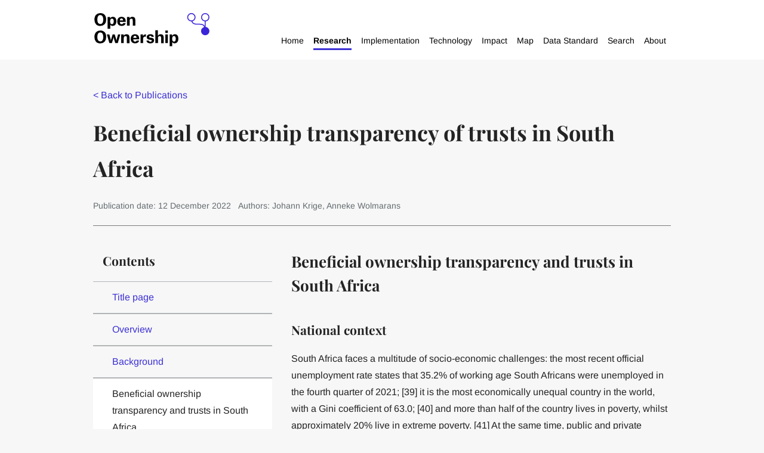

--- FILE ---
content_type: text/html; charset=utf-8
request_url: https://www.openownership.org/en/publications/beneficial-ownership-transparency-of-trusts-in-south-africa/beneficial-ownership-transparency-and-trusts-in-south-africa/
body_size: 18201
content:



<!DOCTYPE html>
<!--[if lt IE 7]>      <html class="no-js lt-ie9 lt-ie8 lt-ie7" lang="en"> <![endif]-->
<!--[if IE 7]>         <html class="no-js lt-ie9 lt-ie8" lang="en"> <![endif]-->
<!--[if IE 8]>         <html class="no-js lt-ie9" lang="en"> <![endif]-->
<!--[if gt IE 8]><!--> <html class="no-js" lang="en"> <!--<![endif]-->
    <head>
        
<meta charset="utf-8" />
<meta http-equiv="X-UA-Compatible" content="IE=edge" />
<meta name="viewport" content="width=device-width, initial-scale=1, maximum-scale=5" />

<title>Beneficial ownership transparency and trusts in South Africa | openownership.org</title>

<meta name="description" content="National contextSouth Africa faces a multitude of socio-economic challenges: the most recent official unemployment rate states that 35.2% of working age South Africans were unemployed in the..." />

<meta property="og:title" content="Beneficial ownership transparency and trusts in South Africa" />
<meta property="og:description" content="National contextSouth Africa faces a multitude of socio-economic challenges: the most recent official unemployment rate states that 35.2% of working age South Africans were unemployed in the...">
<meta property="og:site_name" content="openownership.org">
<meta property="og:type" content="website">
<meta property="og:url" content="https://www.openownership.org/en/publications/beneficial-ownership-transparency-of-trusts-in-south-africa/beneficial-ownership-transparency-and-trusts-in-south-africa/">

<meta property="og:image" content="https://oo.hacdn.io/media/images/New_logo.2e16d0ba.fill-1200x630.png" />
<meta property="og:image:width" content="1200" />
<meta property="og:image:height" content="630" />
<meta property="og:image:type" content="image/jpeg">
<meta property="og:image:url" content="https://oo.hacdn.io/media/images/New_logo.2e16d0ba.fill-1200x630.png" />
<meta property="og:image:secure_url" content="https://oo.hacdn.io/media/images/New_logo.2e16d0ba.fill-1200x630.png" />



<meta name="twitter:title" content="Beneficial ownership transparency and trusts in South Africa" />
<meta name="twitter:description" content="National contextSouth Africa faces a multitude of socio-economic challenges: the most recent official unemployment rate states that 35.2% of working age South Africans were unemployed in the..." />
<meta name="twitter:card" content="summary_large_image" />
<meta name="twitter:site" content="https://www.openownership.org/en/publications/beneficial-ownership-transparency-of-trusts-in-south-africa/beneficial-ownership-transparency-and-trusts-in-south-africa/" /><meta name="twitter:creator" content="https://twitter.com/openownership" />
<meta name="twitter:image:src" content="https://oo.hacdn.io/media/images/New_logo.2e16d0ba.fill-1200x630.png" />
<meta name="twitter:image:width" content="1200" />
<meta name="twitter:image:height" content="630" />



<link rel="shortcut icon" href="/static/images/favicons/favicon.5c08aa4aa694.ico">
<link rel="apple-touch-icon" sizes="180x180" href="/static/images/favicons/apple-touch-icon.58e3156eab33.png">
<link rel="icon" type="image/png" href="/static/images/favicons/favicon-32x32.7ceabe7e6d6a.png" sizes="32x32">
<link rel="icon" type="image/png" href="/static/images/favicons/favicon-16x16.8405c8eb9ab2.png" sizes="16x16">
<link rel="manifest" href="/static/images/favicons/site.e5acd0310e8e.webmanifest">
<link rel="mask-icon" href="/static/images/favicons/safari-pinned-tab.af920945bb31.svg" color="#312783">
<meta name="apple-mobile-web-app-title" content="openownership.org">
<meta name="application-name" content="openownership.org">
<meta name="msapplication-TileColor" content="#ffffff">
<meta name="msapplication-config" content="/static/images/favicons/browserconfig.e4e40b0c82d2.xml">
<meta name="theme-color" content="#ffffff">
        


        
            <script defer data-domain="openownership.org" src="https://plausible.io/js/script.file-downloads.js"></script>
        



        <link rel="stylesheet" type="text/css" href="/static/css/main.min.60f1394fd709.css"><meta name="csrf-token" content="vNtCUPDAmijXoVkbaTuyljunBGQzwO3rqqGNUo2ugCuT85UV0jXZr4ebI1RSmXWk">

    </head>
    <body class="">
        

        
            


<div class="navbar">
    <div class="contained-width navbar__wrapper">

        <a href="/" class="navbar__logo" aria-label="Open Ownership Homepage">
            <svg aria-hidden="true" xmlns="http://www.w3.org/2000/svg" viewBox="0 0 669 198"><defs><style>.cls-1{fill:#3b25d8;}</style></defs><g id="Wordmark"><path d="M0,37.43q.29-18,9.45-27.69T34.12,0Q50.19.09,59.17,9.64t9.07,27.79Q68.06,55.39,59,65T34.12,74.86Q17.77,74.77,9,65.12T0,37.43M34.12,63.52A14.69,14.69,0,0,0,47,56.9q4.44-6.52,4.53-19.47-.09-12.94-4.82-19.66a14.87,14.87,0,0,0-12.57-6.62,14.45,14.45,0,0,0-12.76,6.62q-4.44,6.53-4.54,19.66T21.27,57q4.35,6.51,12.85,6.52"/><path d="M76.8,22.68H91.26v8.23h.19a17.71,17.71,0,0,1,5.76-6.43,19,19,0,0,1,10.21-2.93A18.33,18.33,0,0,1,122,27.69q5.56,6.24,5.76,20.14-.09,12.75-5.95,19.75t-15.79,7a16.89,16.89,0,0,1-8.88-2.27,13,13,0,0,1-5-5.3h-.29V91.12h-15ZM91.64,50.76a17.26,17.26,0,0,0,2.55,9.83,9.09,9.09,0,0,0,7.84,4,8.55,8.55,0,0,0,7.66-4.16q2.75-4.26,2.74-12.38t-2.55-12.1q-2.55-4.07-7.94-4.07a9.33,9.33,0,0,0-7.37,3.59Q91.74,39,91.64,45.27Z"/><path d="M181.69,58.6a17,17,0,0,1-7.47,11.72q-6.15,4.26-16.54,4.35-12.28-.19-18.62-7.28t-6.43-19.47q.09-11.81,6.62-19.09t18.62-7.37q12.75.28,18.52,7.46t5.77,18.62v4H147.75q.48,6.81,3.12,9.93a8.87,8.87,0,0,0,7.28,3.12q4.35-.09,6.24-1.89a7.65,7.65,0,0,0,2.55-4.07ZM166.85,42.25a16.29,16.29,0,0,0-2.56-8.41,7.4,7.4,0,0,0-6.42-3,8.48,8.48,0,0,0-7.09,3.12c-1.64,2.08-2.65,5.08-3,9h19.1Z"/><path d="M222.93,43.76a36.09,36.09,0,0,0-.28-4.82,8.37,8.37,0,0,0-1.23-3.59,5.79,5.79,0,0,0-2.74-2.17,8.7,8.7,0,0,0-3.78-.76q-5,0-7.66,3t-2.55,8.6v29.3h-15V22.69h14.46V31h.19a17.11,17.11,0,0,1,6-6.61q4-2.66,10.49-2.74,9.08,0,13.14,4.72T238,40.45v32.9h-15Z"/><path d="M0,138.92q.29-18,9.48-27.76t24.73-9.77q16.11.1,25.12,9.67t9.1,27.86q-.2,18-9.29,27.68t-24.93,9.86Q17.82,176.35,9,166.69T0,138.92m34.21,26.16a14.72,14.72,0,0,0,12.89-6.63q4.45-6.54,4.55-19.53-.09-13-4.83-19.71a14.92,14.92,0,0,0-12.61-6.63,14.48,14.48,0,0,0-12.79,6.63q-4.46,6.54-4.55,19.71t4.45,19.62q4.37,6.54,12.89,6.54"/><path d="M72.35,124.14h14.5l6.73,25.59c.63,2.72,1.11,5.15,1.42,7.3s.48,3.28.48,3.41h.28c0-.13.25-1.26.76-3.41s1-4.55,1.8-7.21l7.58-25.68h12.23l7.58,25.68q1.14,4,1.8,7.21c.44,2.15.66,3.28.66,3.41h.38c0-.13.19-1.26.57-3.41s.92-4.55,1.61-7.21l6.64-25.68h13.17l-14.69,50.8h-14.5l-6.16-20.19q-1.43-5-2.46-9.95t-1-5.4h-.19q-.09.38-1.13,5.4t-2.66,9.95l-6.25,20.19H87.14Z"/><path d="M189,145.27a36.15,36.15,0,0,0-.28-4.83,8.42,8.42,0,0,0-1.23-3.6,5.84,5.84,0,0,0-2.75-2.18,8.78,8.78,0,0,0-3.79-.76q-5,0-7.68,3c-1.7,2-2.56,4.9-2.56,8.63v29.38H155.59v-50.8h14.5v8.34h.19a17.19,17.19,0,0,1,6-6.63q4-2.66,10.52-2.75,9.1,0,13.18,4.74T204,142v33H189Z"/><path d="M260.11,160.15a17,17,0,0,1-7.49,11.76q-6.15,4.26-16.58,4.36-12.33-.2-18.67-7.3t-6.45-19.53q.09-11.83,6.64-19.14t18.67-7.39q12.79.28,18.57,7.48t5.79,18.68v4h-34.5q.47,6.82,3.12,9.95a8.92,8.92,0,0,0,7.3,3.13c2.91-.07,5-.7,6.26-1.9a7.7,7.7,0,0,0,2.56-4.08Zm-14.88-16.39a16.22,16.22,0,0,0-2.56-8.44,7.42,7.42,0,0,0-6.44-3,8.5,8.5,0,0,0-7.11,3.13c-1.64,2.08-2.66,5.08-3,9h19.14Z"/><path d="M268.11,124.14h14.22v10.71h.19a17.05,17.05,0,0,1,6.91-8.63,18.23,18.23,0,0,1,9.86-2.93h.85v13.64h-2.65q-6.92-.09-10.61,2.75t-3.79,10.14v25.12h-15Z"/><path d="M332.62,138.26a5.87,5.87,0,0,0-2-4.07A9.52,9.52,0,0,0,320,134a4.57,4.57,0,0,0-1.8,3.79,4.62,4.62,0,0,0,1.32,3.41,8.61,8.61,0,0,0,4.55,1.71l8.63,1.13q7,.86,10.8,4.46T347.41,159q-.2,8.52-6.16,12.89t-15.93,4.45q-11.28-.2-16.58-4.74a15.43,15.43,0,0,1-5.69-11.46h13.84A6.49,6.49,0,0,0,319,164.8q2,1.8,6.45,1.89a10.66,10.66,0,0,0,5.88-1.42,5,5,0,0,0,2.18-4.17,4.28,4.28,0,0,0-1.24-3.5q-1.32-1.23-4.83-1.71l-8.15-1.14q-7.11-.94-11-4.64t-3.89-10.52a15.43,15.43,0,0,1,5.12-11.66q5.12-4.83,15.92-5,9.94.09,15,4.36a15,15,0,0,1,5.5,11Z"/><path d="M388,145.18a36.15,36.15,0,0,0-.28-4.83,8.3,8.3,0,0,0-1.23-3.51,5.84,5.84,0,0,0-2.75-2.18,8.78,8.78,0,0,0-3.79-.76q-5,0-7.68,3c-1.71,2-2.56,4.9-2.56,8.63v29.38H354.59V100.26h15.07v32h.19a16.26,16.26,0,0,1,5.69-6.35,18.1,18.1,0,0,1,10.23-2.84q9.11,0,13.18,4.74T403,142v33H388Z"/><path d="M412.47,101.68h15.26v13.65H412.47Zm.09,22.46h15.07v50.8H412.56Z"/><path d="M437.58,124.14h14.5v8.25h.19a17.74,17.74,0,0,1,5.78-6.45A19,19,0,0,1,468.28,123a18.39,18.39,0,0,1,14.6,6.16q5.6,6.26,5.78,20.19-.09,12.79-6,19.81t-15.83,7A16.91,16.91,0,0,1,458,173.9a13,13,0,0,1-5-5.31h-.28v24.17H437.58Zm14.88,28.15a17.29,17.29,0,0,0,2.56,9.86,9.12,9.12,0,0,0,7.86,4,8.56,8.56,0,0,0,7.68-4.17c1.83-2.85,2.75-7,2.75-12.42s-.86-9.41-2.56-12.13-4.36-4.08-8-4.08a9.39,9.39,0,0,0-7.4,3.6q-2.83,3.51-2.93,9.86Z"/></g><path id="Emblem" class="cls-1" d="M647.5,80.77V48.23a24.19,24.19,0,1,0-5.37,0V75.66a23.71,23.71,0,0,0-7.29-8.32c-7.9-5.53-18.3-5.53-30.34-5.53-11.13,0-20.75,0-27.25-4.55a20.27,20.27,0,0,1-7.08-9.63,24.23,24.23,0,1,0-6,.74h.52c2.07,5.94,5.17,10.28,9.45,13.28,7.9,5.53,18.3,5.53,30.34,5.53,11.13,0,20.75,0,27.25,4.55a20.34,20.34,0,0,1,7.09,9.63,24.19,24.19,0,1,0,8.66-.6M545.38,24.19A18.81,18.81,0,1,1,564.19,43a18.83,18.83,0,0,1-18.81-18.81m80.62,0A18.82,18.82,0,1,1,644.81,43,18.84,18.84,0,0,1,626,24.19"/></svg>
        </a>

        <div class="navbar__navigations-container">

            <button class="mobile-only navigation__toggle" aria-expanded="false" aria-label="Open navigation menu">
                Menu <svg aria-hidden="true" width="11px" height="7px" viewBox="0 0 11 7" version="1.1" xmlns="http://www.w3.org/2000/svg" xmlns:xlink="http://www.w3.org/1999/xlink">
    <g stroke="none" stroke-width="1" fill="none" fill-rule="evenodd">
        <g transform="translate(-241.000000, -28.000000)" fill="#242424">
            <g transform="translate(195.000000, 22.000000)">
                <g transform="translate(44.000000, 2.000000)">
                    <polygon transform="translate(7.500000, 7.500000) rotate(90.000000) translate(-7.500000, -7.500000) " points="4.5 7.64160427 10.5 13 10.5 2"></polygon>
                </g>
            </g>
        </g>
    </g>
</svg>
            </button>

            <nav class="navbar__main-navigation --hidden" aria-label="Main navigation">
                <ul class="navigation__level-one">

                    

                    
                        
                            
                            
                            <li class="navigation__level-one__item --no-submenu">
                                <a href="/">Home</a>
                            </li>
                        
                    
                        
                            

                            
                            <li class="navigation__level-one__item --has-submenu">
                                <a href="/research/" aria-current="page">Research</a>

                                <button aria-expanded="false" class="navigation__subnav-button --level-one">
                                    <?xml version="1.0" encoding="UTF-8"?>
<svg class="expand-icon" aria-hidden="true" width="15px" height="15px" viewBox="0 0 15 15" version="1.1" xmlns="http://www.w3.org/2000/svg" xmlns:xlink="http://www.w3.org/1999/xlink">
    <g stroke="none" stroke-width="1" fill="none" fill-rule="evenodd">
        <polygon fill="#3C31D5" points="5.98819586 8.99194336 1.24329023e-12 8.99194336 1.24329023e-12 6.24298791 5.98819586 6.24298791 5.98819586 0.0292663672 8.94371958 0.0292663672 8.94371958 6.24298791 15 6.24298791 15 8.99194336 8.94371958 8.99194336 8.94371958 15 5.98819586 15"></polygon>
    </g>
</svg>
                                    <svg class="collapse-icon" aria-hidden="true" width="15px" height="15px" viewBox="0 0 15 15" version="1.1" xmlns="http://www.w3.org/2000/svg" xmlns:xlink="http://www.w3.org/1999/xlink">
    <g stroke="none" stroke-width="1" fill="none" fill-rule="evenodd">
        <polygon id="-" fill="#3C31D5" points="0 9 0 6 15 6 15 9"></polygon>
    </g>
</svg>
                                    <span class="sr-only">Expand Research menu.</span>
                                </button>
                        
                                <ul class="navigation__level-two subnav--hidden">
                                    
                                        
                                        
                                        <li class="navigation__level-two__item --no-submenu">
                                            <a href="/publications/">Publications</a>
                                        
                                            
                                        </li>

                                    
                                        
                                        
                                        <li class="navigation__level-two__item --no-submenu">
                                            <a href="/publication-categories/research-reports/">Reports</a>
                                        
                                            
                                        </li>

                                    
                                        
                                        
                                        <li class="navigation__level-two__item --no-submenu">
                                            <a href="/publication-categories/briefings/">Briefings</a>
                                        
                                            
                                        </li>

                                    
                                        
                                        
                                        <li class="navigation__level-two__item --no-submenu">
                                            <a href="/publication-categories/guidance/">Guidance</a>
                                        
                                            
                                        </li>

                                    
                                        
                                        
                                        <li class="navigation__level-two__item --no-submenu">
                                            <a href="/publication-categories/consultations/">Consultations</a>
                                        
                                            
                                        </li>

                                    
                                        
                                        
                                        <li class="navigation__level-two__item ">
                                            <a href="/publication-categories/">Other publication categories</a>
                                        
                                            
                                                

                                                <button aria-expanded="false" class="navigation__subnav-button --level-two">
                                                    <?xml version="1.0" encoding="UTF-8"?>
<svg class="expand-icon" aria-hidden="true" width="15px" height="15px" viewBox="0 0 15 15" version="1.1" xmlns="http://www.w3.org/2000/svg" xmlns:xlink="http://www.w3.org/1999/xlink">
    <g stroke="none" stroke-width="1" fill="none" fill-rule="evenodd">
        <polygon fill="#3C31D5" points="5.98819586 8.99194336 1.24329023e-12 8.99194336 1.24329023e-12 6.24298791 5.98819586 6.24298791 5.98819586 0.0292663672 8.94371958 0.0292663672 8.94371958 6.24298791 15 6.24298791 15 8.99194336 8.94371958 8.99194336 8.94371958 15 5.98819586 15"></polygon>
    </g>
</svg>
                                                    <svg class="collapse-icon" aria-hidden="true" width="15px" height="15px" viewBox="0 0 15 15" version="1.1" xmlns="http://www.w3.org/2000/svg" xmlns:xlink="http://www.w3.org/1999/xlink">
    <g stroke="none" stroke-width="1" fill="none" fill-rule="evenodd">
        <polygon id="-" fill="#3C31D5" points="0 9 0 6 15 6 15 9"></polygon>
    </g>
</svg>
                                                    <span class="sr-only">Expand Other publication categories menu.</span>
                                                </button>

                                                <ul class="navigation__level-three --has-submenu subnav--hidden">
                                                    
                                                        
                                                        <li class="navigation__level-three__item">
                                                            <a href="/news/">News</a>
                                                        </li>
                                                    
                                                        
                                                        <li class="navigation__level-three__item">
                                                            <a href="/blog/">Blog</a>
                                                        </li>
                                                    
                                                        
                                                        <li class="navigation__level-three__item">
                                                            <a href="/publication-categories/emerging-thinking/">Emerging thinking</a>
                                                        </li>
                                                    
                                                        
                                                        <li class="navigation__level-three__item">
                                                            <a href="/publication-categories/videos/">Videos</a>
                                                        </li>
                                                    
                                                        
                                                        <li class="navigation__level-three__item">
                                                            <a href="/publication-categories/">Full list</a>
                                                        </li>
                                                    
                                                </ul>
                                            
                                        </li>

                                    
                                        
                                        
                                        <li class="navigation__level-two__item ">
                                            <a href="/topics/">Topics</a>
                                        
                                            
                                                

                                                <button aria-expanded="false" class="navigation__subnav-button --level-two">
                                                    <?xml version="1.0" encoding="UTF-8"?>
<svg class="expand-icon" aria-hidden="true" width="15px" height="15px" viewBox="0 0 15 15" version="1.1" xmlns="http://www.w3.org/2000/svg" xmlns:xlink="http://www.w3.org/1999/xlink">
    <g stroke="none" stroke-width="1" fill="none" fill-rule="evenodd">
        <polygon fill="#3C31D5" points="5.98819586 8.99194336 1.24329023e-12 8.99194336 1.24329023e-12 6.24298791 5.98819586 6.24298791 5.98819586 0.0292663672 8.94371958 0.0292663672 8.94371958 6.24298791 15 6.24298791 15 8.99194336 8.94371958 8.99194336 8.94371958 15 5.98819586 15"></polygon>
    </g>
</svg>
                                                    <svg class="collapse-icon" aria-hidden="true" width="15px" height="15px" viewBox="0 0 15 15" version="1.1" xmlns="http://www.w3.org/2000/svg" xmlns:xlink="http://www.w3.org/1999/xlink">
    <g stroke="none" stroke-width="1" fill="none" fill-rule="evenodd">
        <polygon id="-" fill="#3C31D5" points="0 9 0 6 15 6 15 9"></polygon>
    </g>
</svg>
                                                    <span class="sr-only">Expand Topics menu.</span>
                                                </button>

                                                <ul class="navigation__level-three --has-submenu subnav--hidden">
                                                    
                                                        
                                                        <li class="navigation__level-three__item">
                                                            <a href="/topics/financial-action-task-force-fatf/">Financial Action Task Force</a>
                                                        </li>
                                                    
                                                        
                                                        <li class="navigation__level-three__item">
                                                            <a href="/topics/opening-extractives/">Opening Extractives</a>
                                                        </li>
                                                    
                                                        
                                                        <li class="navigation__level-three__item">
                                                            <a href="/topics/procurement/">Procurement</a>
                                                        </li>
                                                    
                                                        
                                                        <li class="navigation__level-three__item">
                                                            <a href="/topics/tax/">Tax</a>
                                                        </li>
                                                    
                                                        
                                                        <li class="navigation__level-three__item">
                                                            <a href="/topics/trusts-and-legal-arrangements/">Trusts and legal arrangements</a>
                                                        </li>
                                                    
                                                        
                                                        <li class="navigation__level-three__item">
                                                            <a href="/topics/united-nations-convention-against-corruption-uncac/">United Nations Convention against Corruption (UNCAC)</a>
                                                        </li>
                                                    
                                                        
                                                        <li class="navigation__level-three__item">
                                                            <a href="/topics/private-sector/">Private sector</a>
                                                        </li>
                                                    
                                                </ul>
                                            
                                        </li>

                                    
                                </ul>
                            </li>

                        
                    
                        
                            

                            
                            <li class="navigation__level-one__item --has-submenu">
                                <a href="/implementation/">Implementation</a>

                                <button aria-expanded="false" class="navigation__subnav-button --level-one">
                                    <?xml version="1.0" encoding="UTF-8"?>
<svg class="expand-icon" aria-hidden="true" width="15px" height="15px" viewBox="0 0 15 15" version="1.1" xmlns="http://www.w3.org/2000/svg" xmlns:xlink="http://www.w3.org/1999/xlink">
    <g stroke="none" stroke-width="1" fill="none" fill-rule="evenodd">
        <polygon fill="#3C31D5" points="5.98819586 8.99194336 1.24329023e-12 8.99194336 1.24329023e-12 6.24298791 5.98819586 6.24298791 5.98819586 0.0292663672 8.94371958 0.0292663672 8.94371958 6.24298791 15 6.24298791 15 8.99194336 8.94371958 8.99194336 8.94371958 15 5.98819586 15"></polygon>
    </g>
</svg>
                                    <svg class="collapse-icon" aria-hidden="true" width="15px" height="15px" viewBox="0 0 15 15" version="1.1" xmlns="http://www.w3.org/2000/svg" xmlns:xlink="http://www.w3.org/1999/xlink">
    <g stroke="none" stroke-width="1" fill="none" fill-rule="evenodd">
        <polygon id="-" fill="#3C31D5" points="0 9 0 6 15 6 15 9"></polygon>
    </g>
</svg>
                                    <span class="sr-only">Expand Implementation menu.</span>
                                </button>
                        
                                <ul class="navigation__level-two subnav--hidden">
                                    
                                        
                                        
                                        <li class="navigation__level-two__item ">
                                            <a href="/principles/">Open Ownership Principles</a>
                                        
                                            
                                                

                                                <button aria-expanded="false" class="navigation__subnav-button --level-two">
                                                    <?xml version="1.0" encoding="UTF-8"?>
<svg class="expand-icon" aria-hidden="true" width="15px" height="15px" viewBox="0 0 15 15" version="1.1" xmlns="http://www.w3.org/2000/svg" xmlns:xlink="http://www.w3.org/1999/xlink">
    <g stroke="none" stroke-width="1" fill="none" fill-rule="evenodd">
        <polygon fill="#3C31D5" points="5.98819586 8.99194336 1.24329023e-12 8.99194336 1.24329023e-12 6.24298791 5.98819586 6.24298791 5.98819586 0.0292663672 8.94371958 0.0292663672 8.94371958 6.24298791 15 6.24298791 15 8.99194336 8.94371958 8.99194336 8.94371958 15 5.98819586 15"></polygon>
    </g>
</svg>
                                                    <svg class="collapse-icon" aria-hidden="true" width="15px" height="15px" viewBox="0 0 15 15" version="1.1" xmlns="http://www.w3.org/2000/svg" xmlns:xlink="http://www.w3.org/1999/xlink">
    <g stroke="none" stroke-width="1" fill="none" fill-rule="evenodd">
        <polygon id="-" fill="#3C31D5" points="0 9 0 6 15 6 15 9"></polygon>
    </g>
</svg>
                                                    <span class="sr-only">Expand Open Ownership Principles menu.</span>
                                                </button>

                                                <ul class="navigation__level-three --has-submenu subnav--hidden">
                                                    
                                                        
                                                        <li class="navigation__level-three__item">
                                                            <a href="/principles/definition/">Definition</a>
                                                        </li>
                                                    
                                                        
                                                        <li class="navigation__level-three__item">
                                                            <a href="/principles/coverage/">Coverage</a>
                                                        </li>
                                                    
                                                        
                                                        <li class="navigation__level-three__item">
                                                            <a href="/principles/detail/">Detail</a>
                                                        </li>
                                                    
                                                        
                                                        <li class="navigation__level-three__item">
                                                            <a href="/principles/central-register/">Central register</a>
                                                        </li>
                                                    
                                                        
                                                        <li class="navigation__level-three__item">
                                                            <a href="/principles/access/">Access</a>
                                                        </li>
                                                    
                                                        
                                                        <li class="navigation__level-three__item">
                                                            <a href="/principles/structured-data/">Structured data</a>
                                                        </li>
                                                    
                                                        
                                                        <li class="navigation__level-three__item">
                                                            <a href="/principles/verification/">Verification</a>
                                                        </li>
                                                    
                                                        
                                                        <li class="navigation__level-three__item">
                                                            <a href="/principles/up-to-date-and-historical-records/">Up-to-date and historical records</a>
                                                        </li>
                                                    
                                                        
                                                        <li class="navigation__level-three__item">
                                                            <a href="/principles/sanctions-and-enforcement/">Sanctions and enforcement</a>
                                                        </li>
                                                    
                                                </ul>
                                            
                                        </li>

                                    
                                        
                                        
                                        <li class="navigation__level-two__item --no-submenu">
                                            <a href="/publications/guide-to-implementing-beneficial-ownership-transparency/">Implementation guide</a>
                                        
                                            
                                        </li>

                                    
                                        
                                        
                                        <li class="navigation__level-two__item ">
                                            <a href="/implementation/">Implementation tools</a>
                                        
                                            
                                                

                                                <button aria-expanded="false" class="navigation__subnav-button --level-two">
                                                    <?xml version="1.0" encoding="UTF-8"?>
<svg class="expand-icon" aria-hidden="true" width="15px" height="15px" viewBox="0 0 15 15" version="1.1" xmlns="http://www.w3.org/2000/svg" xmlns:xlink="http://www.w3.org/1999/xlink">
    <g stroke="none" stroke-width="1" fill="none" fill-rule="evenodd">
        <polygon fill="#3C31D5" points="5.98819586 8.99194336 1.24329023e-12 8.99194336 1.24329023e-12 6.24298791 5.98819586 6.24298791 5.98819586 0.0292663672 8.94371958 0.0292663672 8.94371958 6.24298791 15 6.24298791 15 8.99194336 8.94371958 8.99194336 8.94371958 15 5.98819586 15"></polygon>
    </g>
</svg>
                                                    <svg class="collapse-icon" aria-hidden="true" width="15px" height="15px" viewBox="0 0 15 15" version="1.1" xmlns="http://www.w3.org/2000/svg" xmlns:xlink="http://www.w3.org/1999/xlink">
    <g stroke="none" stroke-width="1" fill="none" fill-rule="evenodd">
        <polygon id="-" fill="#3C31D5" points="0 9 0 6 15 6 15 9"></polygon>
    </g>
</svg>
                                                    <span class="sr-only">Expand Implementation tools menu.</span>
                                                </button>

                                                <ul class="navigation__level-three --has-submenu subnav--hidden">
                                                    
                                                        
                                                        <li class="navigation__level-three__item">
                                                            <a href="/publications/beneficial-ownership-disclosure-workbook/">Beneficial ownership disclosure workbook</a>
                                                        </li>
                                                    
                                                        
                                                        <li class="navigation__level-three__item">
                                                            <a href="/publication-categories/sample-forms/">Sample data collection forms</a>
                                                        </li>
                                                    
                                                        
                                                        <li class="navigation__level-three__item">
                                                            <a href="/implementation/beneficial-ownership-glossary/">Glossary</a>
                                                        </li>
                                                    
                                                </ul>
                                            
                                        </li>

                                    
                                </ul>
                            </li>

                        
                    
                        
                            

                            
                            <li class="navigation__level-one__item --has-submenu">
                                <a href="/technology/">Technology</a>

                                <button aria-expanded="false" class="navigation__subnav-button --level-one">
                                    <?xml version="1.0" encoding="UTF-8"?>
<svg class="expand-icon" aria-hidden="true" width="15px" height="15px" viewBox="0 0 15 15" version="1.1" xmlns="http://www.w3.org/2000/svg" xmlns:xlink="http://www.w3.org/1999/xlink">
    <g stroke="none" stroke-width="1" fill="none" fill-rule="evenodd">
        <polygon fill="#3C31D5" points="5.98819586 8.99194336 1.24329023e-12 8.99194336 1.24329023e-12 6.24298791 5.98819586 6.24298791 5.98819586 0.0292663672 8.94371958 0.0292663672 8.94371958 6.24298791 15 6.24298791 15 8.99194336 8.94371958 8.99194336 8.94371958 15 5.98819586 15"></polygon>
    </g>
</svg>
                                    <svg class="collapse-icon" aria-hidden="true" width="15px" height="15px" viewBox="0 0 15 15" version="1.1" xmlns="http://www.w3.org/2000/svg" xmlns:xlink="http://www.w3.org/1999/xlink">
    <g stroke="none" stroke-width="1" fill="none" fill-rule="evenodd">
        <polygon id="-" fill="#3C31D5" points="0 9 0 6 15 6 15 9"></polygon>
    </g>
</svg>
                                    <span class="sr-only">Expand Technology menu.</span>
                                </button>
                        
                                <ul class="navigation__level-two subnav--hidden">
                                    
                                        
                                        
                                        <li class="navigation__level-two__item --no-submenu">
                                            <a href="/topics/beneficial-ownership-data-standard/">Beneficial Ownership Data Standard</a>
                                        
                                            
                                        </li>

                                    
                                        
                                        
                                        <li class="navigation__level-two__item --no-submenu">
                                            <a href="/publication-categories/technical-guidance/">Technical guidance</a>
                                        
                                            
                                        </li>

                                    
                                        
                                        
                                        <li class="navigation__level-two__item ">
                                            <a href="/publication-categories/tools/">Technology tools</a>
                                        
                                            
                                                

                                                <button aria-expanded="false" class="navigation__subnav-button --level-two">
                                                    <?xml version="1.0" encoding="UTF-8"?>
<svg class="expand-icon" aria-hidden="true" width="15px" height="15px" viewBox="0 0 15 15" version="1.1" xmlns="http://www.w3.org/2000/svg" xmlns:xlink="http://www.w3.org/1999/xlink">
    <g stroke="none" stroke-width="1" fill="none" fill-rule="evenodd">
        <polygon fill="#3C31D5" points="5.98819586 8.99194336 1.24329023e-12 8.99194336 1.24329023e-12 6.24298791 5.98819586 6.24298791 5.98819586 0.0292663672 8.94371958 0.0292663672 8.94371958 6.24298791 15 6.24298791 15 8.99194336 8.94371958 8.99194336 8.94371958 15 5.98819586 15"></polygon>
    </g>
</svg>
                                                    <svg class="collapse-icon" aria-hidden="true" width="15px" height="15px" viewBox="0 0 15 15" version="1.1" xmlns="http://www.w3.org/2000/svg" xmlns:xlink="http://www.w3.org/1999/xlink">
    <g stroke="none" stroke-width="1" fill="none" fill-rule="evenodd">
        <polygon id="-" fill="#3C31D5" points="0 9 0 6 15 6 15 9"></polygon>
    </g>
</svg>
                                                    <span class="sr-only">Expand Technology tools menu.</span>
                                                </button>

                                                <ul class="navigation__level-three --has-submenu subnav--hidden">
                                                    
                                                        
                                                        <li class="navigation__level-three__item">
                                                            <a href="/publications/analysis-notebooks-and-dashboards-for-beneficial-ownership-data-standard-bods-data/">Data analysis notebook and dashboards</a>
                                                        </li>
                                                    
                                                        
                                                        <li class="navigation__level-three__item">
                                                            <a href="/publications/beneficial-ownership-data-analysis-tools/">Data analysis tools</a>
                                                        </li>
                                                    
                                                        
                                                        <li class="navigation__level-three__item">
                                                            <a href="/publications/beneficial-ownership-data-standard-data-review-tool/">Data review tool</a>
                                                        </li>
                                                    
                                                        
                                                        <li class="navigation__level-three__item">
                                                            <a href="https://github.com/openownership/data-standard/projects/4">Data standard feature tracker</a>
                                                        </li>
                                                    
                                                        
                                                        <li class="navigation__level-three__item">
                                                            <a href="/publications/beneficial-ownership-data-standard-generator/">BODS data generator</a>
                                                        </li>
                                                    
                                                        
                                                        <li class="navigation__level-three__item">
                                                            <a href="/publications/beneficial-ownership-data-standard-visualisation-library/">Data visualisation library</a>
                                                        </li>
                                                    
                                                        
                                                        <li class="navigation__level-three__item">
                                                            <a href="/publications/rdf-vocabulary-for-the-beneficial-ownership-data-standard/">RDF vocabulary for beneficial ownership data</a>
                                                        </li>
                                                    
                                                        
                                                        <li class="navigation__level-three__item">
                                                            <a href="/topics/bods-showcase/">BODS showcase</a>
                                                        </li>
                                                    
                                                        
                                                        <li class="navigation__level-three__item">
                                                            <a href="https://www.openownership.org/en/publication-categories/videos/">Technology showcases</a>
                                                        </li>
                                                    
                                                </ul>
                                            
                                        </li>

                                    
                                </ul>
                            </li>

                        
                    
                        
                            

                            
                            <li class="navigation__level-one__item --has-submenu">
                                <a href="/impact/">Impact</a>

                                <button aria-expanded="false" class="navigation__subnav-button --level-one">
                                    <?xml version="1.0" encoding="UTF-8"?>
<svg class="expand-icon" aria-hidden="true" width="15px" height="15px" viewBox="0 0 15 15" version="1.1" xmlns="http://www.w3.org/2000/svg" xmlns:xlink="http://www.w3.org/1999/xlink">
    <g stroke="none" stroke-width="1" fill="none" fill-rule="evenodd">
        <polygon fill="#3C31D5" points="5.98819586 8.99194336 1.24329023e-12 8.99194336 1.24329023e-12 6.24298791 5.98819586 6.24298791 5.98819586 0.0292663672 8.94371958 0.0292663672 8.94371958 6.24298791 15 6.24298791 15 8.99194336 8.94371958 8.99194336 8.94371958 15 5.98819586 15"></polygon>
    </g>
</svg>
                                    <svg class="collapse-icon" aria-hidden="true" width="15px" height="15px" viewBox="0 0 15 15" version="1.1" xmlns="http://www.w3.org/2000/svg" xmlns:xlink="http://www.w3.org/1999/xlink">
    <g stroke="none" stroke-width="1" fill="none" fill-rule="evenodd">
        <polygon id="-" fill="#3C31D5" points="0 9 0 6 15 6 15 9"></polygon>
    </g>
</svg>
                                    <span class="sr-only">Expand Impact menu.</span>
                                </button>
                        
                                <ul class="navigation__level-two subnav--hidden">
                                    
                                        
                                        
                                        <li class="navigation__level-two__item --no-submenu">
                                            <a href="/map/">Map</a>
                                        
                                            
                                        </li>

                                    
                                        
                                        
                                        <li class="navigation__level-two__item --no-submenu">
                                            <a href="/publication-categories/case-studies/">Case studies</a>
                                        
                                            
                                        </li>

                                    
                                        
                                        
                                        <li class="navigation__level-two__item --no-submenu">
                                            <a href="/impact/a-globally-recognised-data--exchange-standard/">A globally recognised data standard</a>
                                        
                                            
                                        </li>

                                    
                                </ul>
                            </li>

                        
                    
                        
                            
                            
                            <li class="navigation__level-one__item --no-submenu">
                                <a href="/map/">Map</a>
                            </li>
                        
                    
                        
                            
                            
                            <li class="navigation__level-one__item --no-submenu">
                                <a href="/topics/beneficial-ownership-data-standard/">Data Standard</a>
                            </li>
                        
                    
                        
                            
                            
                            <li class="navigation__level-one__item --no-submenu">
                                <a href="/search/">Search</a>
                            </li>
                        
                    
                        
                            

                            
                            <li class="navigation__level-one__item --has-submenu">
                                <a href="/about/">About</a>

                                <button aria-expanded="false" class="navigation__subnav-button --level-one">
                                    <?xml version="1.0" encoding="UTF-8"?>
<svg class="expand-icon" aria-hidden="true" width="15px" height="15px" viewBox="0 0 15 15" version="1.1" xmlns="http://www.w3.org/2000/svg" xmlns:xlink="http://www.w3.org/1999/xlink">
    <g stroke="none" stroke-width="1" fill="none" fill-rule="evenodd">
        <polygon fill="#3C31D5" points="5.98819586 8.99194336 1.24329023e-12 8.99194336 1.24329023e-12 6.24298791 5.98819586 6.24298791 5.98819586 0.0292663672 8.94371958 0.0292663672 8.94371958 6.24298791 15 6.24298791 15 8.99194336 8.94371958 8.99194336 8.94371958 15 5.98819586 15"></polygon>
    </g>
</svg>
                                    <svg class="collapse-icon" aria-hidden="true" width="15px" height="15px" viewBox="0 0 15 15" version="1.1" xmlns="http://www.w3.org/2000/svg" xmlns:xlink="http://www.w3.org/1999/xlink">
    <g stroke="none" stroke-width="1" fill="none" fill-rule="evenodd">
        <polygon id="-" fill="#3C31D5" points="0 9 0 6 15 6 15 9"></polygon>
    </g>
</svg>
                                    <span class="sr-only">Expand About menu.</span>
                                </button>
                        
                                <ul class="navigation__level-two subnav--hidden">
                                    
                                        
                                        
                                        <li class="navigation__level-two__item --no-submenu">
                                            <a href="/about/what-is-beneficial-ownership-transparency/">What is beneficial ownership transparency?</a>
                                        
                                            
                                        </li>

                                    
                                        
                                        
                                        <li class="navigation__level-two__item --no-submenu">
                                            <a href="/about/what-we-do/">What we do</a>
                                        
                                            
                                        </li>

                                    
                                        
                                        
                                        <li class="navigation__level-two__item --no-submenu">
                                            <a href="/about/working-with-open-ownership/">Working with us</a>
                                        
                                            
                                        </li>

                                    
                                        
                                        
                                        <li class="navigation__level-two__item --no-submenu">
                                            <a href="/about/helpdesk/">Helpdesk</a>
                                        
                                            
                                        </li>

                                    
                                        
                                        
                                        <li class="navigation__level-two__item --no-submenu">
                                            <a href="/about/team/">Team</a>
                                        
                                            
                                        </li>

                                    
                                        
                                        
                                        <li class="navigation__level-two__item --no-submenu">
                                            <a href="/about/governance/">Governance</a>
                                        
                                            
                                        </li>

                                    
                                        
                                        
                                        <li class="navigation__level-two__item --no-submenu">
                                            <a href="/about/jobs/">Jobs</a>
                                        
                                            
                                        </li>

                                    
                                        
                                        
                                        <li class="navigation__level-two__item ">
                                            <a href="/about/funding/">Funding</a>
                                        
                                            
                                                

                                                <button aria-expanded="false" class="navigation__subnav-button --level-two">
                                                    <?xml version="1.0" encoding="UTF-8"?>
<svg class="expand-icon" aria-hidden="true" width="15px" height="15px" viewBox="0 0 15 15" version="1.1" xmlns="http://www.w3.org/2000/svg" xmlns:xlink="http://www.w3.org/1999/xlink">
    <g stroke="none" stroke-width="1" fill="none" fill-rule="evenodd">
        <polygon fill="#3C31D5" points="5.98819586 8.99194336 1.24329023e-12 8.99194336 1.24329023e-12 6.24298791 5.98819586 6.24298791 5.98819586 0.0292663672 8.94371958 0.0292663672 8.94371958 6.24298791 15 6.24298791 15 8.99194336 8.94371958 8.99194336 8.94371958 15 5.98819586 15"></polygon>
    </g>
</svg>
                                                    <svg class="collapse-icon" aria-hidden="true" width="15px" height="15px" viewBox="0 0 15 15" version="1.1" xmlns="http://www.w3.org/2000/svg" xmlns:xlink="http://www.w3.org/1999/xlink">
    <g stroke="none" stroke-width="1" fill="none" fill-rule="evenodd">
        <polygon id="-" fill="#3C31D5" points="0 9 0 6 15 6 15 9"></polygon>
    </g>
</svg>
                                                    <span class="sr-only">Expand Funding menu.</span>
                                                </button>

                                                <ul class="navigation__level-three --has-submenu subnav--hidden">
                                                    
                                                        
                                                        <li class="navigation__level-three__item">
                                                            <a href="/about/who-funds-open-ownership/">Who funds Open Ownership?</a>
                                                        </li>
                                                    
                                                        
                                                        <li class="navigation__level-three__item">
                                                            <a href="/about/why-fund-open-ownership-why-we-do-the-work-we-do/">Why fund Open Ownership? Why we do the work we do</a>
                                                        </li>
                                                    
                                                        
                                                        <li class="navigation__level-three__item">
                                                            <a href="/about/joining-us-what-you-could-support-as-a-partner/">Joining us - what you could support as a partner</a>
                                                        </li>
                                                    
                                                </ul>
                                            
                                        </li>

                                    
                                </ul>
                            </li>

                        
                    
                </ul>
            </nav>
            
        </div>
    </div>
</div>
        

        
            
        

        <main>
            
            
            

	<div class="contained-width ">

		
			
				<div class="breadcrumbs">
					<a class="reverse-underline" href="/en/publications/"><span aria-hidden="true"> < </span>Back to Publications</a>
				</div>
			
		

		<article>
            <header>
                <h1 class="heading-xl">Beneficial ownership transparency of trusts in South Africa</h1>

                <ul class="article-header__meta">
					
						<li class="article-header__meta-item">Publication date: 12 December 2022</li>
					

					
						
							<li class="article-header__meta-item">
								Authors:
								
									Johann Krige, 
								
									Anneke Wolmarans
								
							</li>
						
					

					
                    
                </ul>
            </header>
			

    <div class="aside-layout-left">
        <div class="aside-layout__menu --is-publication">
            
            
                <button id="report-contents" class="report-contents">
                    Report contents 
                    <?xml version="1.0" encoding="UTF-8"?>
<svg class="expand-icon" aria-hidden="true" width="15px" height="15px" viewBox="0 0 15 15" version="1.1" xmlns="http://www.w3.org/2000/svg" xmlns:xlink="http://www.w3.org/1999/xlink">
    <g stroke="none" stroke-width="1" fill="none" fill-rule="evenodd">
        <polygon fill="#3C31D5" points="5.98819586 8.99194336 1.24329023e-12 8.99194336 1.24329023e-12 6.24298791 5.98819586 6.24298791 5.98819586 0.0292663672 8.94371958 0.0292663672 8.94371958 6.24298791 15 6.24298791 15 8.99194336 8.94371958 8.99194336 8.94371958 15 5.98819586 15"></polygon>
    </g>
</svg>
                    <svg class="collapse-icon" aria-hidden="true" width="15px" height="15px" viewBox="0 0 15 15" version="1.1" xmlns="http://www.w3.org/2000/svg" xmlns:xlink="http://www.w3.org/1999/xlink">
    <g stroke="none" stroke-width="1" fill="none" fill-rule="evenodd">
        <polygon id="-" fill="#3C31D5" points="0 9 0 6 15 6 15 9"></polygon>
    </g>
</svg>
                </button>
            
            
                

    <div class="page-menu__container" id="page-menu">
        <h2 class="heading-m">Contents</h2>

        <ul class="page-menu">
            
                <li class="page-menu__page ">
                    
                        <a class="page-menu__page-title" href="/en/publications/beneficial-ownership-transparency-of-trusts-in-south-africa/">Title page</a>
                    
                </li>
            
                <li class="page-menu__page ">
                    
                        <a class="page-menu__page-title" href="/en/publications/beneficial-ownership-transparency-of-trusts-in-south-africa/overview/">Overview</a>
                    
                </li>
            
                <li class="page-menu__page ">
                    
                        <a class="page-menu__page-title" href="/en/publications/beneficial-ownership-transparency-of-trusts-in-south-africa/background/">Background</a>
                    
                </li>
            
                <li class="page-menu__page current">
                    
                        <span class="page-menu__page-title">Beneficial ownership transparency and trusts in South Africa</span>
                    
                </li>
            
                <li class="page-menu__page ">
                    
                        <a class="page-menu__page-title" href="/en/publications/beneficial-ownership-transparency-of-trusts-in-south-africa/considerations-for-implementing-beneficial-ownership-transparency-of-trusts-reform/">Considerations for implementing beneficial ownership transparency of trusts reform</a>
                    
                </li>
            
                <li class="page-menu__page ">
                    
                        <a class="page-menu__page-title" href="/en/publications/beneficial-ownership-transparency-of-trusts-in-south-africa/conclusion/">Conclusion</a>
                    
                </li>
            
        </ul>
    </div>

            
        </div>

        <div class="aside-layout__main">
            

    
    <h2>Beneficial ownership transparency and trusts in South Africa</h2>

    


    <h3 data-block-key="dqoxr"><b>National context</b></h3><p data-block-key="9kg3s">South Africa faces a multitude of socio-economic challenges: the most recent official unemployment rate states that 35.2% of working age South Africans were unemployed in the fourth quarter of 2021; [39] it is the most economically unequal country in the world, with a Gini coefficient of 63.0; [40] and more than half of the country lives in poverty, whilst approximately 20% live in extreme poverty. [41] At the same time, public and private corruption is prolific: estimates indicate that South Africa lost approximately ZAR 1.5 trillion (USD 95 billion) between 2014 and 2019, which amounts to a third of South Africa’s gross domestic product (GDP). [42]</p><p data-block-key="2kaa2">According to South Africa’s National Development Plan, which sets out the vision of South Africa in 2030, the eradication of corruption and the establishment of a society that subscribes to the values of integrity, transparency, and accountability is a national priority. [43] In 2021, Cabinet approved the National Anti-Corruption Strategy (NACS), which includes transparent and accountable governance systems as one of its core pillars. One of the key activities for achieving that vision is establishing mechanisms to provide BO information. [44]</p><p data-block-key="flmm1">In its 2021 Mutual Evaluation Report of South Africa, the FATF identifies the lack of BOT as “an acute vulnerability as companies and trusts are often misused for money laundering or to carry out predicate crimes, making attorneys and trust and company service providers inherently vulnerable to misuse.” [45] Without immediate action on BOT, South Africa is at risk of being grey-listed by the FATF by the end of 2022. According to a study conducted by the IMF, grey-listing may lead to a reduction in capital inflow of up to 7.6% of GDP. [46]</p><p data-block-key="5gdpp">Nonetheless, South Africa also has a range of institutional strengths that are being leveraged to improve its performance on BOT: sophisticated financial institutions; progress on confiscation of criminal proceeds; useful financial intelligence; and sufficient granting of powers and responsibilities for the prosecution of financial crimes to law enforcement and investigative authorities. [47] With its commitment to BOT through adopting the G20 High-Level Principles in 2015, the South African government established an Inter-Departmental Committee on Beneficial Ownership Transparency (IDC), convened by the Department of Public Services and Administration, with the Financial Intelligence Centre (FIC) serving as technical lead. The IDC’s approach demonstrates the South African government’s understanding of the need for a whole-of-government approach to coordinating on the policy, technology, and governance requirements of implementing the BOT of legal entities, trusts, and other legal arrangements. [48]</p><p data-block-key="6j2rs">Additionally, the recent findings from the State Capture Commission inquiry are seen as a significant milestone in South Africa’s fight against corruption, with South Africa’s president, Cyril Ramaphosa, emphasising the importance of establishing mechanisms to curb corruption. [49]</p><p data-block-key="6m72">It is clear there is a high level of support for implementing reforms in order to improve the BOT regime for trusts in civil society and government agencies. According to government insiders interviewed for this study, there is a strong understanding of the challenges to reforming South Africa’s BOT regime and commitment to cooperation across government departments. However, the scope of complexity and various bureaucratic challenges have stalled progress on the implementation of the necessary reforms.</p>



    <h3 data-block-key="qjhv4">Legal landscape</h3><h4 data-block-key="4topj">Trusts and beneficial ownership</h4><p data-block-key="9o0t5">Upon registration of a trust, the following must be registered with the Master’s Office: the trust deed; a trust application form; acceptance forms by trustees and auditors; the declaration of beneficiaries; certified copies of the identity documents of the trustees; and a bond of security (or proof of exemption from such bond). Should the identity of the beneficiaries be known at the time of registration, copies of their identity documents or proof of identity must also accompany the registration application. [50]</p><p data-block-key="f4dk5">However, there is currently no formal legislative definition of the beneficial ownership of trusts or similar legal arrangements in South African law. Trust law does include some relevant terms for identifying beneficial owners (including “trust beneficiary”; the “ascertained beneficiaries”; and “beneficiaries”), but identifying the beneficial ownership of a trust is complicated by this lack of a legislative definition of beneficial ownership as it relates to trusts.</p><p data-block-key="5dqho">The BO of a legal person is defined in the Financial Intelligence Centre Act (FICA), amended by the FIC Amendment Act of 2017, as the “natural person who, independently or together with another person, directly or indirectly, – (a) owns the legal person; or (b) exercises effective control of the legal person”. This definition only provides part of the picture of the beneficial ownership of trusts, as the beneficial owners of a trust may include persons who do not have any ownership of or control over the trust property. [51]</p><p data-block-key="apqu1">In 2016, then Minister of Finance, Pravin Gordhan, promulgated Regulations to the Tax Administration Act of 2011, which implemented the CRS in South Africa. According to these regulations, financial institutions are obliged to determine and report to the South African Revenue Services (SARS) the beneficial owners or controlling persons of an entity account if that individual is a tax resident in a foreign jurisdiction. The beneficial owner of a legal arrangement is the natural person exercising effective ultimate control over that legal arrangement (which includes trusts), as defined by FICA.</p><p data-block-key="bauel">South African trust law acknowledges the three types of parties to a trust: founder(s), trustee(s), and beneficiaries, but when the need arises due to a dispute about the identity of the beneficial owner, the courts will determine the beneficial owner of a trust based on the type of trust and whether the triggers in the trust have been activated. [52] However, the beneficial owners of a trust are not clearly established at the registration of the trust.</p><p data-block-key="1rosg">As discussed above, the FATF recommends that the settlor(s), the trustee(s), the beneficiaries or class of beneficiaries, and any other natural person exercising ultimate control over the trust should be viewed as the beneficial owners of a trust. The FATF Recommendation and the FICA definition of beneficial ownership are not currently aligned, as beneficiaries do not own nor exercise effective control of the trusts. Rather, they merely have the right to benefit from the trust property, meaning that beneficiaries might not be seen as beneficial owners under a strict interpretation of the FICA definition of beneficial ownership. As will be discussed below, the potential confusion arising from this lack of clarity is an area of concern for improving the BOT of trusts in South Africa.</p>



    <h4 data-block-key="msexs"><b>Additional relevant legislation</b></h4><p data-block-key="9mdiq">The current South African legislative landscape has provisions in place which can be leveraged and used in the advancement of BOT. The most pertinent legislation, outside of the Trust Property Control Act 57 of 1988 (TPCA), is the FICA 38 of 2001, amended in 2017; the Promotion of Access to Information Act 2 of 2000 (PAIA); and the Protection of Personal Information Act 4 of 2013 (POPIA).</p><p data-block-key="3jpsi">The FIC and the Counter-Money Laundering Advisory Council have been established under FICA. The aim of this council is to fulfil a primary role in protecting the integrity of the South African financial system through the identification of proceeds of crime; combating money laundering; and countering the financing of terrorism. FICA further identifies accountable institutions that are required to obtain and verify certain information regarding beneficial ownership in the event of conducting business transactions with third parties, which includes any person that administers trust property within the meaning of the TPCA. [53] The provisions of the FICA further supplement the Prevention of Organised Crime Act of 2000 and PAIA.</p><p data-block-key="4g4la">The aim of PAIA is to promote a culture of transparency and accountability by public and private entities through giving people access to information. The constitutional purpose is to ensure an open and participatory democracy. PAIA is balanced through the acknowledgement of certain limitations to access to information, which is further covered by POPIA. The right to privacy is a fundamental human right, [54] and the aim of POPIA is to protect individuals’ personal information and their privacy in order to prevent any harm from occurring, such as identity theft and theft of assets.</p><p data-block-key="2mpav">The provisions of POPIA [55] set out the creation of an information regulator, which is an independent body and only accountable in accordance with the Constitution of South Africa (Act 108 of 1996), reporting to the National Assembly. The Information Regulator has the responsibility to ensure compliance with the provisions of POPIA, as well as ensuring the rights of protection thereunder are safeguarded. [56] The Information Regulator is also responsible for compliance with PAIA, which means that it has to play a balancing role between protecting the privacy of individuals and ensuring fair access to information.</p><p data-block-key="9q5s5">POPIA establishes a set of conditions for the processing of personal information of non-minors, which includes accountability; processing limitation; purpose specification; information quality; and security safeguards. [57] The provisions of POPIA prohibit the processing of personal information of minors (unless necessary to establish or exercise a right or obligation), and set out regulations as to how their information should be safeguarded if obtained. [58] The Regulator is, however, empowered to grant certain exemptions to process personal information [59] where such processing would be in the public interest, and where the benefit of processing outweighs the individual’s right to privacy of information. Examples of public interest exemptions include (but are not limited to) matters of national security; important economic and financial interest of public bodies; and the prevention, detection, and prosecution of offences. [60] Any offence committed under POPIA attracts a fine, imprisonment not exceeding 10 years, or both. [61]</p><p data-block-key="a913j">The range of information to be reported to the FIC under FICA is vast. Accountable institutions are to advise the FIC of their clients; cash transactions over a prescribed limit; property associated with terror or related activities; suspicions of unusual transactions; and conveyance of cash and electronic transfer of funds to or from South Africa. [62] Upon reporting of these transactions, the FIC has the authority to forbid the accountable institution from proceeding with the transaction. [63]</p><p data-block-key="cfhv3">Information held by the FIC may be accessed by an investigative authority of South Africa, SARS, and the South African intelligence services. [64] Competent authorities situated outside of South Africa may apply to the FIC to access such information, which the FIC may grant if it reasonably believes it would be relevant to the identification of unlawful activities or combating financial crimes in the country where the entity is established. [65] Minor offences committed under FICA attract a five-year prison sentence or a fine not exceeding ZAR 10 million [66] and for any other offences, a 15-year prison sentence or a fine not exceeding ZAR 100 million. [67]</p><p data-block-key="12pn3">In relation to trusts, FICA Regulation 15 sets out the information to be obtained of all natural persons, by an accountable institution, once a transaction is concluded. The information includes:</p><ul><li data-block-key="4uqdd">the name of the trust and its assigned trust deed number;</li><li data-block-key="4obau">the address of the Master’s Office where the trust is registered;</li><li data-block-key="e8212">the income tax registration number;</li><li data-block-key="d2v5j">trustees’ full names, dates of birth, identity numbers, and residential addresses;</li><li data-block-key="13i05">beneficiaries’ full names, dates of birth, identity numbers, and residential addresses <i>or</i> particulars of how beneficiaries in the trust are to be determined; and</li><li data-block-key="fbkq4">the founder’s full name, date of birth, identity number, and residential address.</li></ul><p data-block-key="atmpi">Therefore, accountable institutions already collect and hold BO information for some trusts. The accountable institutions are also liable to verify the information obtained under Regulation 15. [68] For local trusts, verification has to be made against the letter of authority issued by the Master’s Office as well as the trust deed. For foreign trusts, verification has to be made against the official document which reflects the information, issued by the authority of the country in which the trust was created and is regulated.</p><h4 data-block-key="egbcj">Trusts in the disclosure regime for legal entities</h4><p data-block-key="6sejv">Trusts are often used to hold ownership in legal entities. A trust can, for example, hold shares in a listed or private company, the benefits (dividends, income) of which will then either accrue to the trust as trust property or be passed on to the beneficiaries. The Companies Act requires that for-profit legal entities, whether public or private, must keep an up-to-date securities register. This securities register should reflect the number of certificated securities issued and the names and addresses of the persons to whom they were issued. Additionally, the number of uncertificated securities must also be reflected in the register. [69]</p><p data-block-key="7ohvb">When securities in a public company are held by one person (A) on behalf of another (B), that person (B) is regarded to have a beneficial interest in those securities. The registered holder of the securities must disclose the identity of the person on whose behalf the security is held as well as the identity of each person that holds a beneficial interest in those securities. Where a company has reasonable cause to believe that any of their securities are held by one person on behalf of another, they may require the holder of the securities to confirm or deny such holding of securities and provide details of the extent of any beneficial interest held in those securities. [70]</p><p data-block-key="5ppat">According to the Companies Act, “person” includes juristic persons, and “juristic persons” include trusts, irrespective of whether such was established within or outside of South Africa. Beneficial interest therefore captures limited aspects of beneficial ownership. Effectively, companies are only required to maintain records of all persons that own securities in that company, which means the company only has to indicate the name of a trust that owns securities, and not the details of the parties to the trust. The details of the trusts’ representative, as registered with the Master’s Office (a trustee), will have to be registered with the name of the trust on the securities register.</p><p data-block-key="31ihd">The above legislative requirements illustrate the complexity that trusts introduce to identifying beneficial owners of legal entities. It is possible to know that a trust owns shares in a company and the name of that trust, but the identities of the parties to the trust will not be immediately apparent. This challenge is not unique to trusts, as complex ownership structures used in private companies also obfuscate which natural persons effectively control companies, but the additional protections provided to trusts further complicate matters.</p><p data-block-key="btdko">As the Tongaat Hulett case study below indicates, trusts can be used in an attempt to hide the beneficial interest that individuals have in legal entities. In other words, the ability to identify the beneficial ownership of trusts is critical to the BO regime in general, as trusts can currently be used to obscure BO information effectively.</p>



    <div class="image--with-caption">
   <img alt="Tongaat Hulett" height="1688" src="https://oo.hacdn.io/media/images/Tongaat_Hulett.original.png" width="2048">
   
</div>



    <p data-block-key="t4ifm"><small>Sources: The diagram above has been compiled from a number of public sources to illustrate the complexity in understanding ownership structures based on limited publicly available information, including reporting from the amaBhungane Centre for Investigative Journalism and BusinessLIVE. These sources contain allegations which have been denied by the individuals in question, and some of the legal persons depicted have stated that the information on which it is based contains inaccuracies. The information contained in this diagram is compiled on a best efforts basis and is not exhaustive or complete. Aspects of the ownership structure may have been left out where the information is not available, not relevant to illustrate the story, or challenging to visually represent. The diagram covers a period of time, rather than a snapshot. Some of the entities and officers shown may no longer be active.</small></p>



    <div class="summary-box">
    <p data-block-key="6x2la"><b>Box 3. Tongaat Hulett’s controversial takeover transaction</b> [71]</p><p data-block-key="damvf"><small>Tongaat Hulett Ltd. is facing financial pressure due to alleged fraudulent conduct by top executives, causing losses of approximately ZAR 12 billion. As a result of the losses, the company’s share price fell from ZAR 135 per share in 2018 to ZAR 5.29 in January 2022. [72] The shareholders were presented with a takeover bid from a minority shareholder, Magister Investments, to obtain additional shares. To gain control of the company, Magister Investments proposed a ZAR 2 billion share issue. The approval consequently diluted the holdings of shareholders who could not exercise their pre-emptive rights. A complex structure that included</small> <small>a number of trusts was used by two individuals, Hamish Rudland and Ebraham Adamjee, to obscure the true ownership of Magister Investments.</small></p><p data-block-key="8pqs1"><small>The structure appears to attempt to hide the involvement of Hamish’s brother, Simon Rudland, part owner of Gold Leaf Tobacco Corporation (GLTC). GLTC is currently being investigated for its involvement in illicit tobacco trade, evading excise duties in South Africa, as well as being investigated for its links to Rappa, the gold refinery targeted by SARS for an alleged multi-billion-rand gold value-added tax scam.</small></p><p data-block-key="9n360"><small>Therefore, shareholders have strong reason to oppose the takeover, as it not only poses a danger for reputational harm, resulting in a further decrease in the share price, but it will also effectively dilute shareholders who are not able to exercise their pre-emptive rights, as they will not be able to pay the inflated share price set by the offer. Moreover, three shareholders associated with Magister Investments may have failed to disclose their conflict of interest as interrelated persons. The parties denied they acted in concert in any way. The matter was referred to the Takeover Regulation Panel to overrule the approval of Magister Investments’ takeover bid, and on 3 June 2022, the Panel overruled the approval due to Magister Investments’ attempt to, together with Ebrahim Adamjee, sway the vote in favour of the takeover.</small></p>
</div>



    <h4 data-block-key="t4ifm">Recent developments</h4><p data-block-key="bu97j">As this briefing was written, the Minister of Finance introduced the General Laws (Anti-Money Laundering and Combating Terrorism Financing) Amendment Bill to the National Assembly of South Africa’s Parliament on 18 August 2022. Its signing into law in December 2022 amends various pieces of legislation, including the TPCA and FICA.</p><p data-block-key="7p6br">The initial Bill introduced to Parliament proposes an amendment of the TPCA that will insert a formal definition of the “beneficial owner” of a trust. Should the Bill be accepted in its current format, it will link the definition of the beneficial ownership of a trust to the meaning defined in FICA, and it will expand that definition to include “a natural person who directly or indirectly ultimately owns the relevant trust property or exercises effective control of the administration of the trust”. [73]</p>



    <details>
    <summary>Endnotes</summary>
    


    <p data-block-key="7c14o">[39] According to the expanded definition of unemployment, which includes those who have not searched for work in the four weeks preceding the quarterly labour force survey, 46.2% of working age South Africans are unemployed. See: “Quarterly Labour Force Survey – Quarter 2: 2022”, Statistics South Africa, 2022, <a href="https://www.statssa.gov.za/publications/P0211/P02112ndQuarter2022.pdf">https://www.statssa.gov.za/publications/P0211/P02112ndQuarter2022.pdf</a>.</p><p data-block-key="bmi7">[40] “Gini Index - South Africa”, World Bank, n.d., <a href="https://data.worldbank.org/indicator/SI.POV.GINI?locations=ZA">https://data.worldbank.org/indicator/SI.POV.GINI?locations=ZA</a>. A higher Gini coefficient equates to higher inequality.</p><p data-block-key="enui6">[41] This means that 18.9% of South Africans live on less than USD 1.90 (ZAR 28) per day. These figures were estimated before the economic lockdowns caused by the COVID-19 pandemic, and have likely worsened. See: “Human Development Index”, United Nations, 2020, <a href="https://hdr.undp.org/data-center/human-development-index#/indicies/HDI">https://hdr.undp.org/data-center/human-development-index#/indicies/HDI</a>.</p><p data-block-key="1b1cl">[42] Marianne Merten, “State Capture wipes out third of SA’s R4.9-trillion GDP – never mind lost trust, confidence, opportunity”, <i>Daily Maverick</i>, 1 March 2019, <a href="https://www.dailymaverick.co.za/article/2019-03-01-state-capture-wipes-out-third-of-sas-r4-9-trillion-gdp-never-mind-lost-trust-confidence-opportunity/.">https://www.dailymaverick.co.za/article/2019-03-01-state-capture-wipes-out-third-of-sas-r4-9-trillion-gdp-never-mind-lost-trust-confidence-opportunity/.</a></p><p data-block-key="d2buk">[43] “National Development 2030: Our future – make it work”, Government of South Africa, 2012, <a href="https://www.gov.za/sites/default/files/gcis_document/201409/ndp-2030-our-future-make-it-workr.pdf">https://www.gov.za/sites/default/files/gcis_document/201409/ndp-2030-our-future-make-it-workr.pdf</a>.</p><p data-block-key="1etrb">[44] “National Anti-Corruption Strategy 2020-2030”, Government of South Africa, 2017, 77, <a href="https://www.gov.za/sites/default/files/gcis_document/202105/national-anti-corruption-strategy-2020-2030.pdf">https://www.gov.za/sites/default/files/gcis_document/202105/national-anti-corruption-strategy-2020-2030.pdf</a>.</p><p data-block-key="4c7io">[45] <i>Anti-money laundering and counter-terrorist financing measures: South Africa</i>, Fourth Round Mutual Evaluation Report (Paris: FATF, 2021), <a href="https://www.fatf-gafi.org/media/fatf/documents/reports/mer4/Mutual-Evaluation-Report-South-Africa.pdf">https://www.fatf-gafi.org/media/fatf/documents/reports/mer4/Mutual-Evaluation-Report-South-Africa.pdf</a>.</p><p data-block-key="kd0o">[46] Mizuho Kida and Simon Paetzold, “The Impact of Gray-Listing on Capital Flows: An Analysis Using Machine Learning”, IMF, 27 May 2021, <a href="https://www.imf.org/en/Publications/WP/Issues/2021/05/27/The-Impact-of-Gray-Listing-on-Capital-Flows-An-Analysis-Using-Machine-Learning-50289">https://www.imf.org/en/Publications/WP/Issues/2021/05/27/The-Impact-of-Gray-Listing-on-Capital-Flows-An-Analysis-Using-Machine-Learning-50289</a>.</p><p data-block-key="6988s">[47] <i>Anti-money laundering and counter-terrorist financing measures: South Africa</i>, FATF.</p><p data-block-key="6cdo4">[48] The IDC consists of representatives from the Companies and Intellectual Property Commission; the Department of Public Service and Administration; the Master’s Office; the Department of Trade and Industry; the Department of Social Development; the Directorate for Priority Crime Investigations; the Estate Agencies’ Affairs Board; the FIC; the Financial Services Board; the Independent Regulatory Board of Auditors; the Law Society of South Africa; the National Gambling Board; the National Intelligence Coordinating Council; the National Treasury; the National Prosecuting Authority; and the South African Revenue Service.</p><p data-block-key="2a1fg">[49] “President Cyril Ramaphosa: 2022 State of the Nation Address”, Government of South Africa, 10 February 2022, <a href="https://www.gov.za/speeches/president-cyril-ramaphosa-2022-state-nation-address-10-feb-2022-0000">https://www.gov.za/speeches/president-cyril-ramaphosa-2022-state-nation-address-10-feb-2022-0000</a>.</p><p data-block-key="1bdm6">[50] “Administration of Trusts”, the Master of the High Court, the Department of Justice and Constitutional Development, Republic of South Africa, 2013, <a href="https://www.justice.gov.za/master/trust.html">https://www.justice.gov.za/master/trust.html</a>.</p><p data-block-key="dca5p">[51] For a detailed discussion of the BO considerations of trusts, please see: Krige and Wolmarans, <i>An introduction to trusts in South Africa: A beneficial ownership perspective</i>.</p><p data-block-key="7iusr">[52] Olivier et al., <i>Trust Law and Practice</i>.</p><p data-block-key="d1m5u">[53] FICA lists all accountable institutions in Schedule 1. See: “Financial Intelligence Centre Amendment Act (FICA) No.1 of 2017”, <a href="https://www.fic.gov.za/Documents/FICA_Act%201%20of%202017.pdf">https://www.fic.gov.za/Documents/FICA_Act%201%20of%202017.pdf</a>.</p><p data-block-key="9d6jk">[54] “The Constitution of the Republic of South Africa, 1996”, Section 14, <a href="https://www.justice.gov.za/legislation/constitution/saconstitution-web-eng.pdf">https://www.justice.gov.za/legislation/constitution/saconstitution-web-eng.pdf</a>.</p><p data-block-key="1sqs8">[55] “Protection of Personal Information Act (POPIA) No. 4 of 2013”, Section 39, <a href="https://www.gov.za/sites/default/files/gcis_document/201409/3706726-11act4of2013protectionofpersonalinforcorrect.pdf">https://www.gov.za/sites/default/files/gcis_document/201409/3706726-11act4of2013protectionofpersonalinforcorrect.pdf</a>.</p><p data-block-key="32rm1">[56] “POPIA”, Section 2.</p><p data-block-key="dcc6d">[57] For a more extensive analysis of the privacy and data protection implications of BOT in South Africa, please see: Amanda Manyame, “Beneficial ownership transparency and data protection in South Africa”, Open Ownership, December 2022, <a href="/en/publications/beneficial-ownership-transparency-and-data-protection-in-south-africa/">https://www.openownership.org/en/publications/beneficial-ownership-transparency-and-data-protection-in-south-africa</a>.</p><p data-block-key="ff4oa">[58] “POPIA”, Sections 34 and 35.</p><p data-block-key="1um85">[59] “POPIA”, Section 37.</p><p data-block-key="f8o14">[60] “POPIA”, Section 37(2).</p><p data-block-key="n53l">[61] “POPIA”, Section 107.</p><p data-block-key="laj9">[62] “FICA”, Sections 27 to 31.</p><p data-block-key="psgq">[63] “FICA”, Section 33.</p><p data-block-key="f9245">[64] “FICA”, Section 40 (1)(a).</p><p data-block-key="28o78">[65] “FICA”, Section 40(1)(b).</p><p data-block-key="ejsg3">[66] “FICA”, Section 68(2).</p><p data-block-key="36o19">[67] “FICA”, Section 68 (1).</p><p data-block-key="502k7">[68] “FICA”, Regulation 16.</p><p data-block-key="46hu2">[69] “Companies Act No. 71 of 2008”, Section 50, <a href="https://www.justice.gov.za/legislation/acts/2008-071amended.pdf">https://www.justice.gov.za/legislation/acts/2008-071amended.pdf</a>.</p><p data-block-key="4uh0o">[70] “Companies Act”, Section 56.</p><p data-block-key="77quc">[71] Dewald van Rensburg, “Who is really behind the R2-billion Tongaat Hulett bid?”, <i>amaBhungane</i>, 13 April 2022, https://amabhungane.org/stories/220413-who-is-really-behind-the-r2-billion-tongaat-hulett-bid/; Dewald van Rensburg, “Update: Regulator fed ‘incorrect or incomplete’ information in RudlandTongaat takeover”, 3 June 2022, amaBhungane, <a href="https://amabhungane.org/stories/220603-regulator-fed-incorrect-or-incomplete-information-in-rudland-tongaat-takeover/">https://amabhungane.org/stories/220603-regulator-fed-incorrect-or-incomplete-information-in-rudland-tongaat-takeover/</a>.</p><p data-block-key="5uvpv">[72] Rob Rose, “ROB ROSE: Behind Tongaat’s stormy vote”, 20 January 2022, <i>BusinessLIVE</i>, <a href="https://www.businesslive.co.za/fm/opinion/editors-note/2022-01-20-rob-rose-inside-tongaats-stormy-vote/">https://www.businesslive.co.za/fm/opinion/editors-note/2022-01-20-rob-rose-inside-tongaats-stormy-vote/</a>.</p><p data-block-key="dpcbg">[73] See: “General Laws (Anti-Money Laundering and Combating Terrorism Financing) Amendment Act No. 22 of 2022”, <a href="https://www.gov.za/sites/default/files/gcis_document/202212/47815anti-moneylaunderingact22of2022.pdf">https://www.gov.za/sites/default/files/gcis_document/202212/47815anti-moneylaunderingact22of2022.pdf</a>.</p>



</details>




    
    

    
        
            <p>
                <a class="next-page" href="/en/publications/beneficial-ownership-transparency-of-trusts-in-south-africa/considerations-for-implementing-beneficial-ownership-transparency-of-trusts-reform/">Next page: Considerations for implementing beneficial ownership transparency of trusts reform</a>
            </p>
        
    


        </div>
    </div>


		</article>
	</div>


        </main>

        
            




<footer class="footer">
    <div class="footer__newsletter">
        <div class="contained-width">
            <div class="footer__newsletter-blurb">
                <h2>Open Ownership newsletter</h2>
                <p>Sign up to receive our latest reports, news and updates</p>
            </div>
            <form action="https://openownership.us19.list-manage.com/subscribe/post?u=5a522bc71b24b7202b6bf2c95&amp;id=57602bb40c" method="post" id="mc-embedded-subscribe-form" name="mc-embedded-subscribe-form" class="validate footer__newsletter-form" target="_blank" novalidate>
                <label class="sr-only" for="mce=EMAIL">Your email:</label>
                <input type="text" value="" name="EMAIL" id="mce=EMAIL" name="newsletter" class="footer__newsletter-input" required>
                <!-- real people should not fill this in and expect good things - do not remove this or risk form bot signups-->
                <div style="position: absolute; left: -5000px;" aria-hidden="true"><input type="text" name="b_5a522bc71b24b7202b6bf2c95_57602bb40c" tabindex="-1" value=""></div>
                <button type="submit" value="Subscribe" name="subscribe" id="mc-embedded-subscribe" class="btn">Sign up</button>
            </form>
        </div>
    </div>

    <div class="footer__container">
        <div class="contained-width">
            <svg class="logo" width="200px" height="50px" viewBox="15 0 200 50">
                <use xlink:href="/static/images/symbols.911e47496932.svg#icon-logo-white"></use>
            </svg>
            <div class="grid-cols grid--4-col">
            
                <nav class="footer__item footer__item--nav" aria-label="Secondary navigation">
                    <h2>Legal</h2>
                    <ul class="footer__horizontal-links">
                        
                            
                                
                                <li><a href="/terms/">Terms</a></li>
                            
                        
                            
                                
                                <li><a href="/privacy/">Privacy</a></li>
                            
                        
                    </ul>
                </nav>
            

            
            <nav class="footer__item footer__item--nav" aria-label="Secondary navigation">
                <h2>Contact us</h2>
                <ul class="footer__horizontal-links">
                    
                        
                            
                            <li><a href="/cdn-cgi/l/email-protection#177e79717857786772797860797265647f7e6739786570"><span class="__cf_email__" data-cfemail="7d14131b123d120d1813120a13180f0e15140d53120f1a">[email&#160;protected]</span></a></li>
                        
                    
                        
                            
                            <li><a href="/about/helpdesk/">Helpdesk</a></li>
                        
                    
                        
                            
                            <li><a href="/press-mentions/">Press mentions</a></li>
                        
                    
                        
                            
                            <li><a href="/about/jobs/">Jobs with Open Ownership</a></li>
                        
                    
                </ul>
            </nav>
            

            
            <div>
                <h2>Follow us</h2>
                <ul class="footer__horizontal-links">
                    
                        <li>
                            <a rel="noopener noreferrer" href="https://twitter.com/openownership" aria-label="Visit our Twitter">
                                Twitter
                            </a>
                        </li>
                    
                        <li>
                            <a rel="noopener noreferrer" href="https://www.linkedin.com/company/openownership/" aria-label="Visit our Linkedin">
                                Linkedin
                            </a>
                        </li>
                    
                        <li>
                            <a rel="noopener noreferrer" href="https://www.facebook.com/openownership/" aria-label="Visit our Facebook">
                                Facebook
                            </a>
                        </li>
                    
                        <li>
                            <a rel="noopener noreferrer" href="https://github.com/openownership/" aria-label="Visit our Github">
                                Github
                            </a>
                        </li>
                    
                </ul>
            </div>
            

            <div>
                <h2>Content rights</h2>
                <p>This work by Open Ownership, unless otherwise noted, is licensed under a <a href="https://creativecommons.org/licenses/by/4.0/">Creative Commons Attribution 4.0 International License</a></p>
            </div>
        </div>
        </div>
    </div>
</footer>
        

        
        <script data-cfasync="false" src="/cdn-cgi/scripts/5c5dd728/cloudflare-static/email-decode.min.js"></script><script type="text/javascript" src="/static/js/main.min.1dc1b109badf.js"></script>
        
    <script defer src="https://static.cloudflareinsights.com/beacon.min.js/vcd15cbe7772f49c399c6a5babf22c1241717689176015" integrity="sha512-ZpsOmlRQV6y907TI0dKBHq9Md29nnaEIPlkf84rnaERnq6zvWvPUqr2ft8M1aS28oN72PdrCzSjY4U6VaAw1EQ==" data-cf-beacon='{"version":"2024.11.0","token":"33b306714e0c4d0a8949af0fd149064c","r":1,"server_timing":{"name":{"cfCacheStatus":true,"cfEdge":true,"cfExtPri":true,"cfL4":true,"cfOrigin":true,"cfSpeedBrain":true},"location_startswith":null}}' crossorigin="anonymous"></script>
</body>
</html>